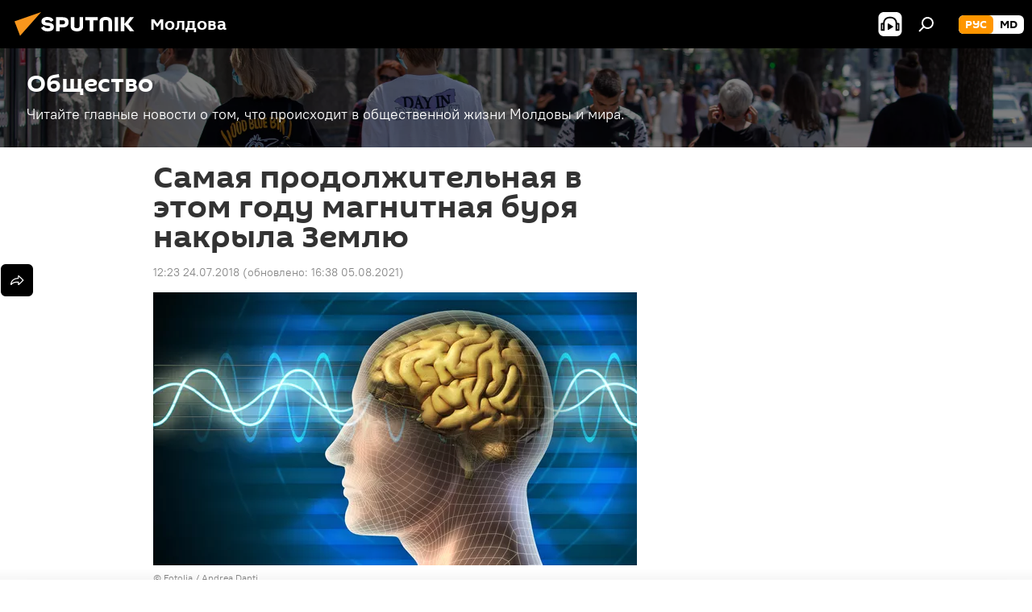

--- FILE ---
content_type: text/html; charset=utf-8
request_url: https://md.sputniknews.ru/20180724/geomagnitnaja-burja-20755769.html
body_size: 21394
content:
<!DOCTYPE html><html lang="ru" data-lang="rus" data-charset="" dir="ltr"><head prefix="og: http://ogp.me/ns# fb: http://ogp.me/ns/fb# article: http://ogp.me/ns/article#"><title>Самая продолжительная в этом году магнитная буря накрыла Землю - 24.07.2018, Sputnik Молдова</title><meta name="description" content="Многие люди во вторник могут испытывать недомогания - виной тому магнитная буря. 24.07.2018, Sputnik Молдова"><meta name="keywords" content="новости, наука и технологии, в молдове, погода"><meta http-equiv="X-UA-Compatible" content="IE=edge,chrome=1"><meta http-equiv="Content-Type" content="text/html; charset=utf-8"><meta name="robots" content="index, follow, max-image-preview:large"><meta name="viewport" content="width=device-width, initial-scale=1.0, maximum-scale=1.0, user-scalable=yes"><meta name="HandheldFriendly" content="true"><meta name="MobileOptimzied" content="width"><meta name="referrer" content="always"><meta name="format-detection" content="telephone=no"><meta name="format-detection" content="address=no"><link rel="alternate" type="application/rss+xml" href="https://md.sputniknews.ru/export/rss2/archive/index.xml"><link rel="canonical" href="https://md.sputniknews.ru/20180724/geomagnitnaja-burja-20755769.html"><link rel="preload" as="image" href="https://cdnn1.img.md.sputniknews.com/img/1930/84/19308411_0:276:3000:1973_600x0_80_0_0_8ef3a1d8559b3ce0ec7e5edad29e7b7a.jpg.webp"><link rel="preconnect" href="https://cdnn1.img.md.sputniknews.com/images/"><link rel="dns-prefetch" href="https://cdnn1.img.md.sputniknews.com/images/"><link rel="alternate" hreflang="ru" href="https://md.sputniknews.ru/20180724/geomagnitnaja-burja-20755769.html"><link rel="alternate" hreflang="x-default" href="https://md.sputniknews.ru/20180724/geomagnitnaja-burja-20755769.html"><link rel="apple-touch-icon" sizes="57x57" href="https://cdnn1.img.md.sputniknews.com/i/favicon/favicon-57x57.png"><link rel="apple-touch-icon" sizes="60x60" href="https://cdnn1.img.md.sputniknews.com/i/favicon/favicon-60x60.png"><link rel="apple-touch-icon" sizes="72x72" href="https://cdnn1.img.md.sputniknews.com/i/favicon/favicon-72x72.png"><link rel="apple-touch-icon" sizes="76x76" href="https://cdnn1.img.md.sputniknews.com/i/favicon/favicon-76x76.png"><link rel="apple-touch-icon" sizes="114x114" href="https://cdnn1.img.md.sputniknews.com/i/favicon/favicon-114x114.png"><link rel="apple-touch-icon" sizes="120x120" href="https://cdnn1.img.md.sputniknews.com/i/favicon/favicon-120x120.png"><link rel="apple-touch-icon" sizes="144x144" href="https://cdnn1.img.md.sputniknews.com/i/favicon/favicon-144x144.png"><link rel="apple-touch-icon" sizes="152x152" href="https://cdnn1.img.md.sputniknews.com/i/favicon/favicon-152x152.png"><link rel="apple-touch-icon" sizes="180x180" href="https://cdnn1.img.md.sputniknews.com/i/favicon/favicon-180x180.png"><link rel="icon" type="image/png" sizes="192x192" href="https://cdnn1.img.md.sputniknews.com/i/favicon/favicon-192x192.png"><link rel="icon" type="image/png" sizes="32x32" href="https://cdnn1.img.md.sputniknews.com/i/favicon/favicon-32x32.png"><link rel="icon" type="image/png" sizes="96x96" href="https://cdnn1.img.md.sputniknews.com/i/favicon/favicon-96x96.png"><link rel="icon" type="image/png" sizes="16x16" href="https://cdnn1.img.md.sputniknews.com/i/favicon/favicon-16x16.png"><link rel="manifest" href="/project_data/manifest.json?4"><meta name="msapplication-TileColor" content="#F4F4F4"><meta name="msapplication-TileImage" content="https://cdnn1.img.md.sputniknews.com/i/favicon/favicon-144x144.png"><meta name="theme-color" content="#F4F4F4"><link rel="shortcut icon" href="https://cdnn1.img.md.sputniknews.com/i/favicon/favicon.ico"><meta property="fb:app_id" content="565979577238890"><meta name="analytics:lang" content="rus"><meta name="analytics:title" content="Самая продолжительная в этом году магнитная буря накрыла Землю - 24.07.2018, Sputnik Молдова"><meta name="analytics:keyw" content="news, technologies, moldova, society, pogoda, keyword_sovety_vracha, keyword_vspyshki_na_Solnce, keyword_geomagnitnaja_burja, zdorove"><meta name="analytics:rubric" content=""><meta name="analytics:tags" content="Новости, Наука и технологии, В Молдове, Общество, Погода, советы врача, вспышки на Солнце, геомагнитная буря, Здоровье"><meta name="analytics:site_domain" content="md.sputniknews.ru"><meta name="analytics:article_id" content="20755769"><meta name="analytics:url" content="https://md.sputniknews.ru/20180724/geomagnitnaja-burja-20755769.html"><meta name="analytics:p_ts" content="1532424180"><meta name="analytics:author" content="Sputnik Молдова"><meta name="analytics:isscroll" content="0"><meta property="og:url" content="https://md.sputniknews.ru/20180724/geomagnitnaja-burja-20755769.html"><meta property="og:title" content="Самая продолжительная в этом году магнитная буря накрыла Землю"><meta property="og:description" content="Многие люди во вторник могут испытывать недомогания - виной тому магнитная буря."><meta property="og:type" content="article"><meta property="og:site_name" content="Sputnik Молдова"><meta property="og:locale" content="ru_MD"><meta property="og:image" content="https://cdnn1.img.md.sputniknews.com/img/1930/84/19308411_0:276:3000:1973_2072x0_60_0_0_22ae5a9eababf32866b61953756821ad.jpg.webp"><meta name="relap-image" content="https://cdnn1.img.md.sputniknews.com/i/logo/logo-social.png"><meta name="twitter:card" content="summary_large_image"><meta name="twitter:image" content="https://cdnn1.img.md.sputniknews.com/img/1930/84/19308411_0:276:3000:1973_2072x0_60_0_0_22ae5a9eababf32866b61953756821ad.jpg.webp"><meta property="article:published_time" content="20180724T1223+0300"><meta property="article:modified_time" content="20210805T1638+0300"><meta property="article:author" content="Sputnik Молдова"><link rel="author" href="https://md.sputniknews.ru"><meta property="article:section" content="Новости"><meta property="article:tag" content="Новости"><meta property="article:tag" content="Наука и технологии"><meta property="article:tag" content="В Молдове"><meta property="article:tag" content="Погода"><meta name="relap-entity-id" content="20755769"><meta name="zen-verification" content="a5OLXyuWdQq0UOAJkQwXWcYnKc21LMyDQhJr2RVKntRE5NpnM4iyPIa72uJWcb0y"><link rel="amphtml" href="https://md.sputniknews.ru/amp/20180724/geomagnitnaja-burja-20755769.html"><link rel="preload" as="style" onload="this.onload=null;this.rel='stylesheet'" type="text/css" href="https://cdnn1.img.md.sputniknews.com/css/libs/fonts.min.css?911eb65935"><link rel="stylesheet" type="text/css" href="https://cdnn1.img.md.sputniknews.com/css/common.min.css?9149894256"><link rel="stylesheet" type="text/css" href="https://cdnn1.img.md.sputniknews.com/css/article.min.css?913fe17605"><script src="https://cdnn1.img.md.sputniknews.com/min/js/dist/head.js?9c9052ef3"></script><script data-iub-purposes="1">var _paq = _paq || []; (function() {var stackDomain = window.location.hostname.split('.').reverse();var domain = stackDomain[1] + '.' + stackDomain[0];_paq.push(['setCDNMask', new RegExp('cdn(\\w+).img.'+domain)]); _paq.push(['setSiteId', 'sputnik_md']); _paq.push(['trackPageView']); _paq.push(['enableLinkTracking']); var d=document, g=d.createElement('script'), s=d.getElementsByTagName('script')[0]; g.type='text/javascript'; g.defer=true; g.async=true; g.src='//a.sputniknews.com/js/sputnik.js'; s.parentNode.insertBefore(g,s); } )();</script><script type="text/javascript" src="https://cdnn1.img.md.sputniknews.com/min/js/libs/banners/adfx.loader.bind.js?98d724fe2"></script><script>
                (window.yaContextCb = window.yaContextCb || []).push(() => {
                    replaceOriginalAdFoxMethods();
                    window.Ya.adfoxCode.hbCallbacks = window.Ya.adfoxCode.hbCallbacks || [];
                })
            </script><!--В <head> сайта один раз добавьте код загрузчика-->
<script>window.yaContextCb = window.yaContextCb || []</script>
<script src="https://yandex.ru/ads/system/context.js" async></script><script>var endlessScrollFirst = 20755769; var endlessScrollUrl = '/services/article/infinity/'; var endlessScrollAlgorithm = ''; var endlessScrollQueue = [69951536, 69951478, 69949061, 69948760, 69948997, 69946655, 69946215, 69945970, 69945712, 69944962, 69945004, 69943494, 69943427, 69943027, 69944367];</script><script>var endlessScrollFirst = 20755769; var endlessScrollUrl = '/services/article/infinity/'; var endlessScrollAlgorithm = ''; var endlessScrollQueue = [69951536, 69951478, 69949061, 69948760, 69948997, 69946655, 69946215, 69945970, 69945712, 69944962, 69945004, 69943494, 69943427, 69943027, 69944367];</script></head><body id="body" data-ab="a" data-emoji="0" class="site_md m-page-article "><div class="schema_org" itemscope="itemscope" itemtype="https://schema.org/WebSite"><meta itemprop="name" content="Sputnik Молдова"><meta itemprop="alternateName" content="Sputnik Молдова"><meta itemprop="description" content="Свежие события и последние новости Молдовы. Фото и видео с места событий, темы дня, происшествия, аналитика."><a itemprop="url" href="https://md.sputniknews.ru" title="Sputnik Молдова"> </a><meta itemprop="image" content="https://md.sputniknews.ru/i/logo/logo.png"></div><ul class="schema_org" itemscope="itemscope" itemtype="http://schema.org/BreadcrumbList"><li itemprop="itemListElement" itemscope="itemscope" itemtype="http://schema.org/ListItem"><meta itemprop="name" content="Sputnik Молдова"><meta itemprop="position" content="1"><meta itemprop="item" content="https://md.sputniknews.ru"><a itemprop="url" href="https://md.sputniknews.ru" title="Sputnik Молдова"> </a></li><li itemprop="itemListElement" itemscope="itemscope" itemtype="http://schema.org/ListItem"><meta itemprop="name" content="Новости"><meta itemprop="position" content="2"><meta itemprop="item" content="https://md.sputniknews.ru/20180724/"><a itemprop="url" href="https://md.sputniknews.ru/20180724/" title="Новости"> </a></li><li itemprop="itemListElement" itemscope="itemscope" itemtype="http://schema.org/ListItem"><meta itemprop="name" content="Самая продолжительная в этом году магнитная буря накрыла Землю"><meta itemprop="position" content="3"><meta itemprop="item" content="https://md.sputniknews.ru/20180724/geomagnitnaja-burja-20755769.html"><a itemprop="url" href="https://md.sputniknews.ru/20180724/geomagnitnaja-burja-20755769.html" title="Самая продолжительная в этом году магнитная буря накрыла Землю"> </a></li></ul><div class="container"><div class="banner m-before-header m-article-desktop" data-position="article_desktop_header" data-infinity="1"><aside class="banner__content"><iframe class="relap-runtime-iframe" style="position:absolute;top:-9999px;left:-9999px;visibility:hidden;" srcdoc="<script src='https://relap.io/v7/relap.js' data-relap-token='HvaPHeJmpVila25r'></script>"></iframe>


<!--AdFox START-->
<!--riaru-->
<!--Площадка: md.sputniknews.ru / * / *-->
<!--Тип баннера: 100%x-->
<!--Расположение: 38023_bn23-х120-desk-->
<div id="adfox_article_desk100_120-1_1"></div>
<script>
    window.yaContextCb.push(()=>{
        Ya.adfoxCode.create({
            ownerId: 249922,
        containerId: 'adfox_article_desk100_120-1_1',
            params: {
                pp: 'kwm',
            ps: 'ckbh',
            p2: 'fluh',
            puid1: '',
            puid2: '',
            puid3: '',
            puid4: 'news:technologies:moldova:society:pogoda:keyword_sovety_vracha:keyword_vspyshki_na_Solnce:keyword_geomagnitnaja_burja:zdorove',
            puid5: ''
            }
        })
    })
</script></aside></div><div class="banner m-before-header m-article-mobile" data-position="article_mobile_header" data-infinity="1"><aside class="banner__content"><!--AdFox START-->
<!--riaru-->
<!--Площадка: md.sputniknews.ru / * / *-->
<!--Тип баннера: 100%x-->
<!--Расположение: 38028_bn28-х100-mob-->
<div id="adfox_article_mob-1-100-300_1"></div>
<script>
    window.yaContextCb.push(()=>{
        Ya.adfoxCode.create({
            ownerId: 249922,
        containerId: 'adfox_article_mob-1-100-300_1',
            params: {
                pp: 'bqnl',
            ps: 'ckbh',
            p2: 'fluh',
            puid1: '',
            puid2: '',
            puid3: '',
            puid4: 'news:technologies:moldova:society:pogoda:keyword_sovety_vracha:keyword_vspyshki_na_Solnce:keyword_geomagnitnaja_burja:zdorove',
            puid5: ''
            }
        })
    })
</script></aside></div></div><div class="page" id="page"><div id="alerts"><script type="text/template" id="alertAfterRegisterTemplate">
                    
                        <div class="auth-alert m-hidden" id="alertAfterRegister">
                            <div class="auth-alert__text">
                                <%- data.success_title %> <br />
                                <%- data.success_email_1 %>
                                <span class="m-email"></span>
                                <%- data.success_email_2 %>
                            </div>
                            <div class="auth-alert__btn">
                                <button class="form__btn m-min m-black confirmEmail">
                                    <%- data.send %>
                                </button>
                            </div>
                        </div>
                    
                </script><script type="text/template" id="alertAfterRegisterNotifyTemplate">
                    
                        <div class="auth-alert" id="alertAfterRegisterNotify">
                            <div class="auth-alert__text">
                                <%- data.golink_1 %>
                                <span class="m-email">
                                    <%- user.mail %>
                                </span>
                                <%- data.golink_2 %>
                            </div>
                            <% if (user.registerConfirmCount <= 2 ) {%>
                                <div class="auth-alert__btn">
                                    <button class="form__btn m-min m-black confirmEmail">
                                        <%- data.send %>
                                    </button>
                                </div>
                            <% } %>
                        </div>
                    
                </script></div><div class="anchor" id="anchor"><div class="header " id="header"><div class="m-relative"><div class="container m-header"><div class="header__wrap"><div class="header__name"><div class="header__logo"><a href="/" title="Sputnik Молдова"><svg xmlns="http://www.w3.org/2000/svg" width="176" height="44" viewBox="0 0 176 44" fill="none"><path class="chunk_1" fill-rule="evenodd" clip-rule="evenodd" d="M45.8073 18.3817C45.8073 19.5397 47.1661 19.8409 49.3281 20.0417C54.1074 20.4946 56.8251 21.9539 56.8461 25.3743C56.8461 28.7457 54.2802 30.9568 48.9989 30.9568C44.773 30.9568 42.1067 29.1496 41 26.5814L44.4695 24.5688C45.3754 25.9277 46.5334 27.0343 49.4005 27.0343C51.3127 27.0343 52.319 26.4296 52.319 25.5751C52.319 24.5665 51.6139 24.2163 48.3942 23.866C43.7037 23.3617 41.3899 22.0029 41.3899 18.5824C41.3899 15.9675 43.3511 13 48.9359 13C52.9611 13 55.6274 14.8095 56.4305 17.1746L53.1105 19.1358C53.0877 19.1012 53.0646 19.0657 53.041 19.0295C52.4828 18.1733 51.6672 16.9224 48.6744 16.9224C46.914 16.9224 45.8073 17.4758 45.8073 18.3817ZM67.4834 13.3526H59.5918V30.707H64.0279V26.0794H67.4484C72.1179 26.0794 75.0948 24.319 75.0948 19.6401C75.0854 15.3138 72.6199 13.3526 67.4834 13.3526ZM67.4834 22.206H64.0186V17.226H67.4834C69.8975 17.226 70.654 18.0291 70.654 19.6891C70.6587 21.6527 69.6524 22.206 67.4834 22.206ZM88.6994 24.7206C88.6994 26.2289 87.4924 27.0857 85.3794 27.0857C83.3178 27.0857 82.1597 26.2289 82.1597 24.7206V13.3526H77.7236V25.0264C77.7236 28.6477 80.7425 30.9615 85.4704 30.9615C89.9999 30.9615 93.1168 28.8601 93.1168 25.0264V13.3526H88.6808L88.6994 24.7206ZM136.583 13.3526H132.159V30.7023H136.583V13.3526ZM156.097 13.3526L149.215 21.9235L156.45 30.707H151.066L144.276 22.4559V30.707H139.85V13.3526H144.276V21.8021L151.066 13.3526H156.097ZM95.6874 17.226H101.221V30.707H105.648V17.226H111.181V13.3526H95.6874V17.226ZM113.49 18.7342C113.49 15.2134 116.458 13 121.085 13C125.715 13 128.888 15.0616 128.902 18.7342V30.707H124.466V18.935C124.466 17.6789 123.259 16.8734 121.146 16.8734C119.094 16.8734 117.926 17.6789 117.926 18.935V30.707H113.49V18.7342Z" fill="white"></path><path class="chunk_2" d="M41 7L14.8979 36.5862L8 18.431L41 7Z" fill="#F8961D"></path></svg></a></div><div class="header__project"><span class="header__project-title">Молдова</span></div></div><div class="header__controls" data-nosnippet=""><div class="share m-header" data-id="20755769" data-url="https://md.sputniknews.ru/20180724/geomagnitnaja-burja-20755769.html" data-title="Самая продолжительная в этом году магнитная буря накрыла Землю"></div><div class="header__menu"><span class="header__menu-item header__menu-item-radioButton" id="radioButton" data-stream="https://nfw.ria.ru/flv/audio.aspx?ID=68862011&amp;type=mp3"><svg class="svg-icon"><use xmlns:xlink="http://www.w3.org/1999/xlink" xlink:href="/i/sprites/package/inline.svg?63#radio2"></use></svg></span><span class="header__menu-item" data-modal-open="search"><svg class="svg-icon"><use xmlns:xlink="http://www.w3.org/1999/xlink" xlink:href="/i/sprites/package/inline.svg?63#search"></use></svg></span></div><div class="switcher m-double"><div class="switcher__label"><span class="switcher__title">рус</span><span class="switcher__icon"><svg class="svg-icon"><use xmlns:xlink="http://www.w3.org/1999/xlink" xlink:href="/i/sprites/package/inline.svg?63#arrowDown"></use></svg></span></div><div class="switcher__dropdown"><div translate="no" class="notranslate"><div class="switcher__list"><a href="https://md.sputniknews.ru/" class="switcher__link m-selected"><span class="switcher__project">Sputnik Молдова</span><span class="switcher__abbr" data-abbr="рус">рус</span><i class="switcher__accept"><svg class="svg-icon"><use xmlns:xlink="http://www.w3.org/1999/xlink" xlink:href="/i/sprites/package/inline.svg?63#ok"></use></svg></i></a><a href="https://md.sputniknews.com/" class="switcher__link"><span class="switcher__project">Sputnik Moldova</span><span class="switcher__abbr" data-abbr="md">md</span></a></div></div></div></div></div></div></div></div></div></div><script>var GLOBAL = GLOBAL || {}; GLOBAL.translate = {}; GLOBAL.rtl = 0; GLOBAL.lang = "rus"; GLOBAL.design = "md"; GLOBAL.charset = ""; GLOBAL.project = "sputnik_md"; GLOBAL.htmlCache = 1; GLOBAL.translate.search = {}; GLOBAL.translate.search.notFound = "Ничего не найдено"; GLOBAL.translate.search.stringLenght = "Введите больше букв для поиска"; GLOBAL.www = "https://md.sputniknews.ru"; GLOBAL.seo = {}; GLOBAL.seo.title = ""; GLOBAL.seo.keywords = ""; GLOBAL.seo.description = ""; GLOBAL.sock = {}; GLOBAL.sock.server = "https://cm.sputniknews.com/chat"; GLOBAL.sock.lang = "rus"; GLOBAL.sock.project = "sputnik_md"; GLOBAL.social = {}; GLOBAL.social.fbID = "565979577238890"; GLOBAL.share = [ { name: 'telegram', mobile: false },{ name: 'odnoklassniki', mobile: false },{ name: 'vk', mobile: false },{ name: 'twitter', mobile: false },{ name: 'whatsapp', mobile: false },{ name: 'messenger', mobile: true } ]; GLOBAL.csrf_token = ''; GLOBAL.search = {}; GLOBAL.auth = {}; GLOBAL.auth.status = 'error'; GLOBAL.auth.provider = ''; GLOBAL.auth.twitter = '/id/twitter/request/'; GLOBAL.auth.facebook = '/id/facebook/request/'; GLOBAL.auth.vkontakte = '/id/vkontakte/request/'; GLOBAL.auth.google = '/id/google/request/'; GLOBAL.auth.ok = '/id/ok/request/'; GLOBAL.auth.apple = '/id/apple/request/'; GLOBAL.auth.moderator = ''; GLOBAL.user = {}; GLOBAL.user.id = ""; GLOBAL.user.emailActive = ""; GLOBAL.user.registerConfirmCount = 0; GLOBAL.article = GLOBAL.article || {}; GLOBAL.article.id = 20755769; GLOBAL.article.chat_expired = !!1; GLOBAL.chat = GLOBAL.chat || {}; GLOBAL.chat.show = !!1; GLOBAL.locale = {"convertDate":{"yesterday":"\u0432\u0447\u0435\u0440\u0430","hours":{"nominative":"%{s} \u043c\u0438\u043d\u0443\u0442\u0443 \u043d\u0430\u0437\u0430\u0434","genitive":"%{s} \u043c\u0438\u043d\u0443\u0442\u044b \u043d\u0430\u0437\u0430\u0434"},"minutes":{"nominative":"%{s} \u0447\u0430\u0441 \u043d\u0430\u0437\u0430\u0434","genitive":"%{s} \u0447\u0430\u0441\u0430 \u043d\u0430\u0437\u0430\u0434"}},"js_templates":{"unread":"\u041d\u0435\u043f\u0440\u043e\u0447\u0438\u0442\u0430\u043d\u043d\u044b\u0435","you":"\u0412\u044b","author":"\u0430\u0432\u0442\u043e\u0440","report":"\u041f\u043e\u0436\u0430\u043b\u043e\u0432\u0430\u0442\u044c\u0441\u044f","reply":"\u041e\u0442\u0432\u0435\u0442\u0438\u0442\u044c","block":"\u0417\u0430\u0431\u043b\u043e\u043a\u0438\u0440\u043e\u0432\u0430\u0442\u044c","remove":"\u0423\u0434\u0430\u043b\u0438\u0442\u044c","closeall":"\u0417\u0430\u043a\u0440\u044b\u0442\u044c \u0432\u0441\u0435","notifications":"Notificaciones","disable_twelve":"\u041e\u0442\u043a\u043b\u044e\u0447\u0438\u0442\u044c \u043d\u0430 12 \u0447\u0430\u0441\u043e\u0432","new_message":"\u041d\u043e\u0432\u043e\u0435 \u0441\u043e\u043e\u0431\u0449\u0435\u043d\u0438\u0435 \u043e\u0442sputniknews.ru","acc_block":"\u0412\u0430\u0448 \u0430\u043a\u043a\u0430\u0443\u043d\u0442 \u0437\u0430\u0431\u043b\u043e\u043a\u0438\u0440\u043e\u0432\u0430\u043d \u0430\u0434\u043c\u0438\u043d\u0438\u0441\u0442\u0440\u0430\u0442\u043e\u0440\u043e\u043c \u0441\u0430\u0439\u0442\u0430","acc_unblock":"\u0412\u0430\u0448 \u0430\u043a\u043a\u0430\u0443\u043d\u0442 \u0440\u0430\u0437\u0431\u043b\u043e\u043a\u0438\u0440\u043e\u0432\u0430\u043d \u0430\u0434\u043c\u0438\u043d\u0438\u0441\u0442\u0440\u0430\u0442\u043e\u0440\u043e\u043c \u0441\u0430\u0439\u0442\u0430","you_subscribe_1":"\u0412\u044b \u043f\u043e\u0434\u043f\u0438\u0441\u0430\u043d\u044b \u043d\u0430 \u0442\u0435\u043c\u0443 ","you_subscribe_2":"\u0423\u043f\u0440\u0430\u0432\u043b\u044f\u0442\u044c \u0441\u0432\u043e\u0438\u043c\u0438 \u043f\u043e\u0434\u043f\u0438\u0441\u043a\u0430\u043c\u0438 \u0432\u044b \u043c\u043e\u0436\u0435\u0442\u0435 \u0432 \u043b\u0438\u0447\u043d\u043e\u043c \u043a\u0430\u0431\u0438\u043d\u0435\u0442\u0435","you_received_warning_1":"\u0412\u044b \u043f\u043e\u043b\u0443\u0447\u0438\u043b\u0438 ","you_received_warning_2":" \u043f\u0440\u0435\u0434\u0443\u043f\u0440\u0435\u0436\u0434\u0435\u043d\u0438\u0435. \u0423\u0432\u0430\u0436\u0430\u0439\u0442\u0435 \u0434\u0440\u0443\u0433\u0438\u0445 \u0443\u0447\u0430\u0441\u0442\u043d\u0438\u043a\u043e\u0432 \u0438 \u043d\u0435 \u043d\u0430\u0440\u0443\u0448\u0430\u0439\u0442\u0435 \u043f\u0440\u0430\u0432\u0438\u043b\u0430 \u043a\u043e\u043c\u043c\u0435\u043d\u0442\u0438\u0440\u043e\u0432\u0430\u043d\u0438\u044f. \u041f\u043e\u0441\u043b\u0435 \u0442\u0440\u0435\u0442\u044c\u0435\u0433\u043e \u043d\u0430\u0440\u0443\u0448\u0435\u043d\u0438\u044f \u0432\u044b \u0431\u0443\u0434\u0435\u0442\u0435 \u0437\u0430\u0431\u043b\u043e\u043a\u0438\u0440\u043e\u0432\u0430\u043d\u044b \u043d\u0430 12 \u0447\u0430\u0441\u043e\u0432.","block_time":"\u0421\u0440\u043e\u043a \u0431\u043b\u043e\u043a\u0438\u0440\u043e\u0432\u043a\u0438: ","hours":" \u0447\u0430\u0441\u043e\u0432","forever":"\u043d\u0430\u0432\u0441\u0435\u0433\u0434\u0430","feedback":"\u0421\u0432\u044f\u0437\u0430\u0442\u044c\u0441\u044f","my_subscriptions":"\u041c\u043e\u0438 \u043f\u043e\u0434\u043f\u0438\u0441\u043a\u0438","rules":"\u041f\u0440\u0430\u0432\u0438\u043b\u0430 \u043a\u043e\u043c\u043c\u0435\u043d\u0442\u0438\u0440\u043e\u0432\u0430\u043d\u0438\u044f \u043c\u0430\u0442\u0435\u0440\u0438\u0430\u043b\u043e\u0432","chat":"\u0427\u0430\u0442: ","chat_new_messages":"\u041d\u043e\u0432\u044b\u0435 \u0441\u043e\u043e\u0431\u0449\u0435\u043d\u0438\u044f \u0432 \u0447\u0430\u0442\u0435","chat_moder_remove_1":"\u0412\u0430\u0448\u0435 \u0441\u043e\u043e\u0431\u0449\u0435\u043d\u0438\u0435 ","chat_moder_remove_2":" \u0431\u044b\u043b\u043e \u0443\u0434\u0430\u043b\u0435\u043d\u043e \u0430\u0434\u043c\u0438\u043d\u0438\u0441\u0442\u0440\u0430\u0442\u043e\u0440\u043e\u043c","chat_close_time_1":"\u0412 \u0447\u0430\u0442\u0435 \u043d\u0438\u043a\u0442\u043e \u043d\u0435 \u043f\u0438\u0441\u0430\u043b \u0431\u043e\u043b\u044c\u0448\u0435 12 \u0447\u0430\u0441\u043e\u0432, \u043e\u043d \u0437\u0430\u043a\u0440\u043e\u0435\u0442\u0441\u044f \u0447\u0435\u0440\u0435\u0437 ","chat_close_time_2":" \u0447\u0430\u0441\u043e\u0432","chat_new_emoji_1":"\u041d\u043e\u0432\u044b\u0435 \u0440\u0435\u0430\u043a\u0446\u0438\u0438 ","chat_new_emoji_2":" \u0432\u0430\u0448\u0435\u043c\u0443 \u0441\u043e\u043e\u0431\u0449\u0435\u043d\u0438\u044e ","chat_message_reply_1":"\u041d\u0430 \u0432\u0430\u0448 \u043a\u043e\u043c\u043c\u0435\u043d\u0442\u0430\u0440\u0438\u0439 ","chat_message_reply_2":" \u043e\u0442\u0432\u0435\u0442\u0438\u043b \u043f\u043e\u043b\u044c\u0437\u043e\u0432\u0430\u0442\u0435\u043b\u044c ","chat_verify_message":"\n \u0421\u043f\u0430\u0441\u0438\u0431\u043e! \u0412\u0430\u0448\u0435 \u0441\u043e\u043e\u0431\u0449\u0435\u043d\u0438\u0435 \u0431\u0443\u0434\u0435\u0442 \u043e\u043f\u0443\u0431\u043b\u0438\u043a\u043e\u0432\u0430\u043d\u043e \u043f\u043e\u0441\u043b\u0435 \u043f\u0440\u043e\u0432\u0435\u0440\u043a\u0438 \u043c\u043e\u0434\u0435\u0440\u0430\u0442\u043e\u0440\u0430\u043c\u0438 \u0441\u0430\u0439\u0442\u0430.\n ","emoji_1":"\u041d\u0440\u0430\u0432\u0438\u0442\u0441\u044f","emoji_2":"\u0425\u0430-\u0425\u0430","emoji_3":"\u0423\u0434\u0438\u0432\u0438\u0442\u0435\u043b\u044c\u043d\u043e","emoji_4":"\u0413\u0440\u0443\u0441\u0442\u043d\u043e","emoji_5":"\u0412\u043e\u0437\u043c\u0443\u0442\u0438\u0442\u0435\u043b\u044c\u043d\u043e","emoji_6":"\u041d\u0435 \u043d\u0440\u0430\u0432\u0438\u0442\u0441\u044f","site_subscribe_podcast":{"success":"\u0421\u043f\u0430\u0441\u0438\u0431\u043e, \u0432\u044b \u043f\u043e\u0434\u043f\u0438\u0441\u0430\u043d\u044b \u043d\u0430 \u0440\u0430\u0441\u0441\u044b\u043b\u043a\u0443! \u041d\u0430\u0441\u0442\u0440\u043e\u0438\u0442\u044c \u0438\u043b\u0438 \u043e\u0442\u043c\u0435\u043d\u0438\u0442\u044c \u043f\u043e\u0434\u043f\u0438\u0441\u043a\u0443 \u043c\u043e\u0436\u043d\u043e \u0432 \u043b\u0438\u0447\u043d\u043e\u043c \u043a\u0430\u0431\u0438\u043d\u0435\u0442\u0435","subscribed":"\u0412\u044b \u0443\u0436\u0435 \u043f\u043e\u0434\u043f\u0438\u0441\u0430\u043d\u044b \u043d\u0430 \u044d\u0442\u0443 \u0440\u0430\u0441\u0441\u044b\u043b\u043a\u0443","error":"\u041f\u0440\u043e\u0438\u0437\u043e\u0448\u043b\u0430 \u043d\u0435\u043f\u0440\u0435\u0434\u0432\u0438\u0434\u0435\u043d\u043d\u0430\u044f \u043e\u0448\u0438\u0431\u043a\u0430. \u041f\u043e\u0436\u0430\u043b\u0443\u0439\u0441\u0442\u0430, \u043f\u043e\u0432\u0442\u043e\u0440\u0438\u0442\u0435 \u043f\u043e\u043f\u044b\u0442\u043a\u0443 \u043f\u043e\u0437\u0436\u0435"}},"smartcaptcha":{"site_key":"ysc1_Zf0zfLRI3tRHYHJpbX6EjjBcG1AhG9LV0dmZQfJu8ba04c1b"}}; GLOBAL = {...GLOBAL, ...{"subscribe":{"email":"\u0412\u0432\u0435\u0434\u0438\u0442\u0435 e-mail","button":"\u041f\u043e\u0434\u043f\u0438\u0441\u0430\u0442\u044c\u0441\u044f","send":"\u0421\u043f\u0430\u0441\u0438\u0431\u043e, \u0432\u0430\u043c \u043e\u0442\u043f\u0440\u0430\u0432\u043b\u0435\u043d\u043e \u043f\u0438\u0441\u044c\u043c\u043e \u0441\u043e \u0441\u0441\u044b\u043b\u043a\u043e\u0439 \u0434\u043b\u044f \u043f\u043e\u0434\u0442\u0432\u0435\u0440\u0436\u0434\u0435\u043d\u0438\u044f \u043f\u043e\u0434\u043f\u0438\u0441\u043a\u0438","subscribe":"\u0421\u043f\u0430\u0441\u0438\u0431\u043e, \u0432\u044b \u043f\u043e\u0434\u043f\u0438\u0441\u0430\u043d\u044b \u043d\u0430 \u0440\u0430\u0441\u0441\u044b\u043b\u043a\u0443! \u041d\u0430\u0441\u0442\u0440\u043e\u0438\u0442\u044c \u0438\u043b\u0438 \u043e\u0442\u043c\u0435\u043d\u0438\u0442\u044c \u043f\u043e\u0434\u043f\u0438\u0441\u043a\u0443 \u043c\u043e\u0436\u043d\u043e \u0432 \u043b\u0438\u0447\u043d\u043e\u043c \u043a\u0430\u0431\u0438\u043d\u0435\u0442\u0435","confirm":"\u0412\u044b \u0443\u0436\u0435 \u043f\u043e\u0434\u043f\u0438\u0441\u0430\u043d\u044b \u043d\u0430 \u044d\u0442\u0443 \u0440\u0430\u0441\u0441\u044b\u043b\u043a\u0443","registration":{"@attributes":{"button":"\u0417\u0430\u0440\u0435\u0433\u0438\u0441\u0442\u0440\u0438\u0440\u043e\u0432\u0430\u0442\u044c\u0441\u044f"}},"social":{"@attributes":{"count":"11"},"comment":[{},{}],"item":[{"@attributes":{"type":"yt","title":"YouTube"}},{"@attributes":{"type":"sc","title":"SoundCloud"}},{"@attributes":{"type":"ok","title":"odnoklassniki"}},{"@attributes":{"type":"tw","title":"twitter"}},{"@attributes":{"type":"tam","title":"tamtam"}},{"@attributes":{"type":"vk","title":"vkontakte"}},{"@attributes":{"type":"tg","title":"telegram"}},{"@attributes":{"type":"yd","title":"yandex dzen"}},{"@attributes":{"type":"vb","title":"viber"}}]}}}}; GLOBAL.js = {}; GLOBAL.js.videoplayer = "https://cdnn1.img.md.sputniknews.com/min/js/dist/videoplayer.js?9651130d6"; GLOBAL.userpic = "/userpic/"; GLOBAL.gmt = ""; GLOBAL.tz = "+0200"; GLOBAL.projectList = [ { title: 'Международный', country: [ { title: 'Английский', url: 'https://sputnikglobe.com', flag: 'flags-INT', lang: 'International', lang2: 'English' }, ] }, { title: 'Ближний Восток', country: [ { title: 'Арабский', url: 'https://sarabic.ae/', flag: 'flags-INT', lang: 'Sputnik عربي', lang2: 'Arabic' }, { title: 'Турецкий', url: 'https://anlatilaninotesi.com.tr/', flag: 'flags-TUR', lang: 'Türkiye', lang2: 'Türkçe' }, { title: 'Фарси', url: 'https://spnfa.ir/', flag: 'flags-INT', lang: 'Sputnik ایران', lang2: 'Persian' }, { title: 'Дари', url: 'https://sputnik.af/', flag: 'flags-INT', lang: 'Sputnik افغانستان', lang2: 'Dari' }, ] }, { title: 'Латинская Америка', country: [ { title: 'Испанский', url: 'https://noticiaslatam.lat/', flag: 'flags-INT', lang: 'Mundo', lang2: 'Español' }, { title: 'Португальский', url: 'https://noticiabrasil.net.br/', flag: 'flags-BRA', lang: 'Brasil', lang2: 'Português' }, ] }, { title: 'Южная Азия', country: [ { title: 'Хинди', url: 'https://hindi.sputniknews.in', flag: 'flags-IND', lang: 'भारत', lang2: 'हिंदी' }, { title: 'Английский', url: 'https://sputniknews.in', flag: 'flags-IND', lang: 'India', lang2: 'English' }, ] }, { title: 'Восточная и Юго-Восточная Азия', country: [ { title: 'Вьетнамский', url: 'https://kevesko.vn/', flag: 'flags-VNM', lang: 'Việt Nam', lang2: 'Tiếng Việt' }, { title: 'Японский', url: 'https://sputniknews.jp/', flag: 'flags-JPN', lang: '日本', lang2: '日本語' }, { title: 'Китайский', url: 'https://sputniknews.cn/', flag: 'flags-CHN', lang: '中国', lang2: '中文' }, ] }, { title: 'Центральная Азия', country: [ { title: 'Казахский', url: 'https://sputnik.kz/', flag: 'flags-KAZ', lang: 'Қазақстан', lang2: 'Қазақ тілі' }, { title: 'Киргизский', url: 'https://sputnik.kg/', flag: 'flags-KGZ', lang: 'Кыргызстан', lang2: 'Кыргызча' }, { title: 'Узбекский', url: 'https://oz.sputniknews.uz/', flag: 'flags-UZB', lang: 'Oʻzbekiston', lang2: 'Ўзбекча' }, { title: 'Таджикский', url: 'https://sputnik.tj/', flag: 'flags-TJK', lang: 'Тоҷикистон', lang2: 'Тоҷикӣ' }, ] }, { title: 'Африка', country: [ { title: 'Французский', url: 'https://fr.sputniknews.africa/', flag: 'flags-INT', lang: 'Afrique', lang2: 'Français' }, { title: 'Английский', url: 'https://en.sputniknews.africa', flag: 'flags-INT', lang: 'Africa', lang2: 'English' }, ] }, { title: 'Закавказье', country: [ { title: 'Армянский', url: 'https://arm.sputniknews.ru/', flag: 'flags-ARM', lang: 'Արմենիա', lang2: 'Հայերեն' }, { title: 'Абхазский', url: 'https://sputnik-abkhazia.info/', flag: 'flags-ABH', lang: 'Аҧсны', lang2: 'Аҧсышәала' }, { title: 'Осетинский', url: 'https://sputnik-ossetia.com/', flag: 'flags-OST', lang: 'Хуссар Ирыстон', lang2: 'Иронау' }, { title: 'Грузинский', url: 'https://sputnik-georgia.com/', flag: 'flags-GEO', lang: 'საქართველო', lang2: 'ქართული' }, { title: 'Азербайджанский', url: 'https://sputnik.az/', flag: 'flags-AZE', lang: 'Azərbaycan', lang2: 'Аzərbaycanca' }, ] }, { title: 'Европа', country: [ { title: 'Сербский', url: 'https://sputnikportal.rs/', flag: 'flags-SRB', lang: 'Србиjа', lang2: 'Српски' }, { title: 'Русский', url: 'https://lv.sputniknews.ru/', flag: 'flags-LVA', lang: 'Latvija', lang2: 'Русский' }, { title: 'Русский', url: 'https://lt.sputniknews.ru/', flag: 'flags-LTU', lang: 'Lietuva', lang2: 'Русский' }, { title: 'Молдавский', url: 'https://md.sputniknews.com/', flag: 'flags-MDA', lang: 'Moldova', lang2: 'Moldovenească' }, { title: 'Белорусский', url: 'https://bel.sputnik.by/', flag: 'flags-BLR', lang: 'Беларусь', lang2: 'Беларускi' } ] }, ];</script><div class="wrapper" id="endless" data-infinity-max-count="2"><div class="endless__item " data-infinity="1" data-supertag="1" data-remove-fat="0" data-advertisement-project="0" data-remove-advertisement="0" data-id="20755769" data-date="20180724" data-endless="1" data-domain="md.sputniknews.ru" data-project="sputnik_md" data-url="/20180724/geomagnitnaja-burja-20755769.html" data-full-url="https://md.sputniknews.ru/20180724/geomagnitnaja-burja-20755769.html" data-title="Самая продолжительная в этом году магнитная буря накрыла Землю" data-published="2018-07-24T12:23+0300" data-text-length="0" data-keywords="новости, наука и технологии, в молдове, погода" data-author="Sputnik Молдова" data-analytics-keyw="news, technologies, moldova, pogoda" data-analytics-rubric="" data-analytics-tags="Новости, Наука и технологии, В Молдове, Общество, Погода, советы врача, вспышки на Солнце, геомагнитная буря, Здоровье" data-article-show="" data-chat-expired="" data-pts="1532424180" data-article-type="article" data-is-scroll="1" data-head-title="Самая продолжительная в этом году магнитная буря накрыла Землю - Sputnik Молдова, 24.07.2018"><a href="/society/" class="container article__supertag-header m-society m-media" title="Общество"><div class="article__supertag-header-media"><img media-type="ar6x1" data-source-sid="mihai_caraus" alt="Кишинев люди город - Sputnik Молдова" title="Кишинев люди город" src="https://cdnn1.img.md.sputniknews.com/img/07e5/07/0d/35503068_0:450:3072:962_1920x0_80_0_0_3af5d5026a4251787e2fac5671aed64f.jpg.webp"></div><div class="article__supertag-header-align"><div class="article__supertag-header-title">Общество</div><div class="article__supertag-header-announce">Читайте главные новости о том, что происходит в общественной жизни Молдовы и мира.</div></div></a><div class="container m-content"><div class="layout"><div class="article "><div class="article__meta" itemscope="" itemtype="https://schema.org/Article"><div itemprop="mainEntityOfPage">https://md.sputniknews.ru/20180724/geomagnitnaja-burja-20755769.html</div><a itemprop="url" href="https://md.sputniknews.ru/20180724/geomagnitnaja-burja-20755769.html" title="Самая продолжительная в этом году магнитная буря накрыла Землю"></a><div itemprop="headline">Самая продолжительная в этом году магнитная буря накрыла Землю</div><div itemprop="name">Самая продолжительная в этом году магнитная буря накрыла Землю</div><div itemprop="alternateName">Sputnik Молдова</div><div itemprop="description">Многие люди во вторник могут испытывать недомогания - виной тому магнитная буря. 24.07.2018, Sputnik Молдова</div><div itemprop="datePublished">2018-07-24T12:23+0300</div><div itemprop="dateCreated">2018-07-24T12:23+0300</div><div itemprop="dateModified">2021-08-05T16:38+0300</div><div itemprop="associatedMedia">https://cdnn1.img.md.sputniknews.com/img/1930/84/19308411_0:276:3000:1973_1920x0_80_0_0_5a9490802f24832b89b4680b5a0e66bf.jpg.webp</div><div itemprop="copyrightHolder" itemscope="" itemtype="http://schema.org/Organization"><div itemprop="name">Sputnik Молдова</div><a itemprop="url" href="https://md.sputniknews.ru" title="Sputnik Молдова"> </a><div itemprop="email">media@sputniknews.com</div><div itemprop="telephone">+74956456601</div><div itemprop="legalName">MIA „Rossiya Segodnya“</div><a itemprop="sameAs" href="https://t.me/rusputnikmd_2"> </a><a itemprop="sameAs" href="https://ok.ru/group/52780344148123"> </a><a itemprop="sameAs" href="https://max.ru/sputnikmd"> </a><a itemprop="sameAs" href="https://vk.ru/ru_sputnik_md"> </a><a itemprop="sameAs" href="https://dzen.ru/ru.sputnik.md"> </a><div itemprop="logo" itemscope="" itemtype="https://schema.org/ImageObject"><a itemprop="url" href="https://md.sputniknews.ru/i/logo/logo.png" title="Sputnik Молдова"> </a><a itemprop="contentUrl" href="https://md.sputniknews.ru/i/logo/logo.png" title="Sputnik Молдова"> </a><div itemprop="width">252</div><div itemprop="height">60</div></div></div><div itemprop="copyrightYear">2018</div><div itemprop="creator" itemscope="" itemtype="http://schema.org/Organization"><div itemprop="name">Sputnik Молдова</div><a itemprop="url" href="https://md.sputniknews.ru" title="Sputnik Молдова"> </a><div itemprop="email">media@sputniknews.com</div><div itemprop="telephone">+74956456601</div><div itemprop="legalName">MIA „Rossiya Segodnya“</div><a itemprop="sameAs" href="https://t.me/rusputnikmd_2"> </a><a itemprop="sameAs" href="https://ok.ru/group/52780344148123"> </a><a itemprop="sameAs" href="https://max.ru/sputnikmd"> </a><a itemprop="sameAs" href="https://vk.ru/ru_sputnik_md"> </a><a itemprop="sameAs" href="https://dzen.ru/ru.sputnik.md"> </a><div itemprop="logo" itemscope="" itemtype="https://schema.org/ImageObject"><a itemprop="url" href="https://md.sputniknews.ru/i/logo/logo.png" title="Sputnik Молдова"> </a><a itemprop="contentUrl" href="https://md.sputniknews.ru/i/logo/logo.png" title="Sputnik Молдова"> </a><div itemprop="width">252</div><div itemprop="height">60</div></div></div><div itemprop="genre">Новости</div><div itemprop="inLanguage">ru_MD</div><div itemprop="sourceOrganization" itemscope="" itemtype="http://schema.org/Organization"><div itemprop="name">Sputnik Молдова</div><a itemprop="url" href="https://md.sputniknews.ru" title="Sputnik Молдова"> </a><div itemprop="email">media@sputniknews.com</div><div itemprop="telephone">+74956456601</div><div itemprop="legalName">MIA „Rossiya Segodnya“</div><a itemprop="sameAs" href="https://t.me/rusputnikmd_2"> </a><a itemprop="sameAs" href="https://ok.ru/group/52780344148123"> </a><a itemprop="sameAs" href="https://max.ru/sputnikmd"> </a><a itemprop="sameAs" href="https://vk.ru/ru_sputnik_md"> </a><a itemprop="sameAs" href="https://dzen.ru/ru.sputnik.md"> </a><div itemprop="logo" itemscope="" itemtype="https://schema.org/ImageObject"><a itemprop="url" href="https://md.sputniknews.ru/i/logo/logo.png" title="Sputnik Молдова"> </a><a itemprop="contentUrl" href="https://md.sputniknews.ru/i/logo/logo.png" title="Sputnik Молдова"> </a><div itemprop="width">252</div><div itemprop="height">60</div></div></div><div itemprop="image" itemscope="" itemtype="https://schema.org/ImageObject"><a itemprop="url" href="https://cdnn1.img.md.sputniknews.com/img/1930/84/19308411_0:276:3000:1973_1920x0_80_0_0_5a9490802f24832b89b4680b5a0e66bf.jpg.webp" title=" Работа мозга"></a><a itemprop="contentUrl" href="https://cdnn1.img.md.sputniknews.com/img/1930/84/19308411_0:276:3000:1973_1920x0_80_0_0_5a9490802f24832b89b4680b5a0e66bf.jpg.webp" title=" Работа мозга"></a><div itemprop="width">1920</div><div itemprop="height">1080</div><div itemprop="representativeOfPage">true</div></div><a itemprop="thumbnailUrl" href="https://cdnn1.img.md.sputniknews.com/img/1930/84/19308411_0:276:3000:1973_1920x0_80_0_0_5a9490802f24832b89b4680b5a0e66bf.jpg.webp"></a><div itemprop="image" itemscope="" itemtype="https://schema.org/ImageObject"><a itemprop="url" href="https://cdnn1.img.md.sputniknews.com/img/1930/84/19308411_0:182:3000:2067_1920x0_80_0_0_d7039ec6ef8e7feb3506efd148216de8.jpg.webp" title=" Работа мозга"></a><a itemprop="contentUrl" href="https://cdnn1.img.md.sputniknews.com/img/1930/84/19308411_0:182:3000:2067_1920x0_80_0_0_d7039ec6ef8e7feb3506efd148216de8.jpg.webp" title=" Работа мозга"></a><div itemprop="width">1920</div><div itemprop="height">1440</div><div itemprop="representativeOfPage">true</div></div><a itemprop="thumbnailUrl" href="https://cdnn1.img.md.sputniknews.com/img/1930/84/19308411_0:182:3000:2067_1920x0_80_0_0_d7039ec6ef8e7feb3506efd148216de8.jpg.webp">https://cdnn1.img.md.sputniknews.com/img/1930/84/19308411_0:182:3000:2067_1920x0_80_0_0_d7039ec6ef8e7feb3506efd148216de8.jpg.webp</a><div itemprop="image" itemscope="" itemtype="https://schema.org/ImageObject"><a itemprop="url" href="https://cdnn1.img.md.sputniknews.com/img/1930/84/19308411_477:0:2522:2250_1920x0_80_0_0_0a716ec87552a2d8ec0ba25a6fc0acdb.jpg.webp" title=" Работа мозга"></a><a itemprop="contentUrl" href="https://cdnn1.img.md.sputniknews.com/img/1930/84/19308411_477:0:2522:2250_1920x0_80_0_0_0a716ec87552a2d8ec0ba25a6fc0acdb.jpg.webp" title=" Работа мозга"></a><div itemprop="width">1920</div><div itemprop="height">1920</div><div itemprop="representativeOfPage">true</div></div><a itemprop="thumbnailUrl" href="https://cdnn1.img.md.sputniknews.com/img/1930/84/19308411_477:0:2522:2250_1920x0_80_0_0_0a716ec87552a2d8ec0ba25a6fc0acdb.jpg.webp" title=" Работа мозга"></a><div itemprop="publisher" itemscope="" itemtype="http://schema.org/Organization"><div itemprop="name">Sputnik Молдова</div><a itemprop="url" href="https://md.sputniknews.ru" title="Sputnik Молдова"> </a><div itemprop="email">media@sputniknews.com</div><div itemprop="telephone">+74956456601</div><div itemprop="legalName">MIA „Rossiya Segodnya“</div><a itemprop="sameAs" href="https://t.me/rusputnikmd_2"> </a><a itemprop="sameAs" href="https://ok.ru/group/52780344148123"> </a><a itemprop="sameAs" href="https://max.ru/sputnikmd"> </a><a itemprop="sameAs" href="https://vk.ru/ru_sputnik_md"> </a><a itemprop="sameAs" href="https://dzen.ru/ru.sputnik.md"> </a><div itemprop="logo" itemscope="" itemtype="https://schema.org/ImageObject"><a itemprop="url" href="https://md.sputniknews.ru/i/logo/logo.png" title="Sputnik Молдова"> </a><a itemprop="contentUrl" href="https://md.sputniknews.ru/i/logo/logo.png" title="Sputnik Молдова"> </a><div itemprop="width">252</div><div itemprop="height">60</div></div></div><div itemprop="author" itemscope="" itemtype="https://schema.org/Person"><div itemprop="name">Sputnik Молдова</div></div><div itemprop="keywords">новости, наука и технологии, в молдове, погода</div><div itemprop="about" itemscope="" itemtype="https://schema.org/Thing"><div itemprop="name">новости, наука и технологии, в молдове, погода</div></div></div><div class="article__header"><h1 class="article__title">Самая продолжительная в этом году магнитная буря накрыла Землю</h1><div class="article__info " data-nosnippet=""><div class="article__info-date"><a href="/20180724/" class="" title="Архив новостей" data-unixtime="1532424180">12:23 24.07.2018</a> <span class="article__info-date-modified " data-unixtime="1628170706"> (обновлено: <span class="date">16:38 05.08.2021</span>)</span></div><div class="article__view" data-id="20755769"></div></div><div class="article__announce"><div class="media" data-media-tipe="s405x229"><div class="media__size"><div class="photoview__open" data-photoview-group="20755769" data-photoview-src="https://cdnn1.img.md.sputniknews.com/img/1930/84/19308411_0:0:3000:2250_1440x900_80_0_1_b0e580851e3097464123d952e0c35397.jpg.webp?source-sid=Fotolia" data-photoview-image-id="19308395" data-photoview-sharelink="https://md.sputniknews.ru/20180724/geomagnitnaja-burja-20755769.html?share-img=19308395"><noindex><div class="photoview__open-info"><span class="photoview__copyright">© <a href="http://www.fotolia.com/" title="Fotolia">Fotolia</a> / Andrea Danti</span><span class="photoview__ext-link"></span><span class="photoview__desc-text">Работа мозга</span></div></noindex><img media-type="s405x229" data-source-sid="Fotolia" alt="Работа мозга - Sputnik Молдова" title="Работа мозга" src="https://cdnn1.img.md.sputniknews.com/img/1930/84/19308411_0:276:3000:1973_600x0_80_0_0_8ef3a1d8559b3ce0ec7e5edad29e7b7a.jpg.webp"></div></div><div class="media__copyright " data-nosnippet=""><div class="media__copyright-item m-copyright">© <a href="http://www.fotolia.com/" title="Fotolia">Fotolia</a> / Andrea Danti</div></div></div></div><div class="article__news-services-subscribe" data-modal-open="subscribe"><span class="article__news-services-subscribe-label">Подписаться</span><ul class="article__news-services-subscribe-list"><li class="article__news-services-subscribe-item social-service" title="Telegram" data-name="telegram"><svg class="svg-icon"><use xmlns:xlink="http://www.w3.org/1999/xlink" xlink:href="/i/sprites/package/inline.svg?63#telegram"></use></svg></li><li class="article__news-services-subscribe-item social-service" title="OK" data-name="odnoklassniki"><svg class="svg-icon"><use xmlns:xlink="http://www.w3.org/1999/xlink" xlink:href="/i/sprites/package/inline.svg?63#odnoklassniki"></use></svg></li><li class="article__news-services-subscribe-item social-service" title="Max" data-name="max"><svg class="svg-icon"><use xmlns:xlink="http://www.w3.org/1999/xlink" xlink:href="/i/sprites/package/inline.svg?63#max"></use></svg></li><li class="article__news-services-subscribe-item social-service" title="VK" data-name="vk"><svg class="svg-icon"><use xmlns:xlink="http://www.w3.org/1999/xlink" xlink:href="/i/sprites/package/inline.svg?63#vk"></use></svg></li><li class="article__news-services-subscribe-item social-service" title="Дзен" data-name="zen"><svg class="svg-icon"><use xmlns:xlink="http://www.w3.org/1999/xlink" xlink:href="/i/sprites/package/inline.svg?63#zen"></use></svg></li></ul></div><div class="article__announce-text">Многие люди во вторник могут испытывать недомогания - виной тому магнитная буря.</div></div><div class="article__body"><div class="article__block" data-type="text"><div class="article__text"><p><b>КИШИНЕВ, 24 июл&#160;&#8212; Sputnik.</b> Самая продолжительная с&#160;начала года магнитная буря накрыла Землю во&#160;вторник, сообщает лаборатория рентгеновской астрономии Солнца Физического института имени Лебедева РАН (ФИАН).</p>
<p>Буря началась с&#160;самого утра вторника. Предполагается, что геомагнитный шторм будет относительно слабым&#160;&#8212; первого уровня (G1) по&#160;пятибалльной шкале, но&#160;при этом самым продолжительным с&#160;начала этого года. </div></div><div class="article__block" data-type="article" data-article="main-photo"><div class="article__article m-image"><a href="/20180604/moshchnaya-magnitnaya-burya-zakanchivaetsya-prognoz-do-konca-mesyaca-19618922.html" class="article__article-image" inject-number="" inject-position="" title="Мощная магнитная буря в Молдове и мире: что нужно о ней знать"><img media-type="s1000x440" data-source-sid="cc_by_20" alt="Вспышка на Солнце, архивное фото - Sputnik Молдова" title="Вспышка на Солнце, архивное фото" class=" lazyload" src="data:image/svg+xml,%3Csvg%20xmlns=%22http://www.w3.org/2000/svg%22%20width=%22600%22%20height=%22264%22%3E%3C/svg%3E" data-src="https://cdnn1.img.md.sputniknews.com/img/1478/45/14784565_0:1146:4096:2949_600x0_80_0_0_7bc574e52b98e84de6db7711431b9cfd.jpg.webp"></a><div class="article__article-desc"><a href="/20180604/moshchnaya-magnitnaya-burya-zakanchivaetsya-prognoz-do-konca-mesyaca-19618922.html" class="article__article-title" inject-number="" inject-position="" title="Мощная магнитная буря в Молдове и мире: что нужно о ней знать">Мощная магнитная буря в Молдове и мире: что нужно о ней знать</a></div><div class="article__article-info" data-type="article"><div class="elem-info"><div class="elem-info__date " data-unixtime="1528127400">4 июня 2018, 18:50</div><div class="elem-info__views" data-id="19618922"></div><div class="elem-info__share"><div class="share" data-id="19618922" data-url="https://md.sputniknews.ru/20180604/moshchnaya-magnitnaya-burya-zakanchivaetsya-prognoz-do-konca-mesyaca-19618922.html" data-title="Мощная магнитная буря в Молдове и мире: что нужно о ней знать"></div></div></div></div></div></div><div class="article__block" data-type="text"><div class="article__text"></p>
<p>Как ожидается, буря продлится несколько часов. Магнитные бури такой силы способны незначительно влиять на&#160;помехоустойчивость систем связи, приводя, в&#160;частности, к&#160;кратковременным сбоям в&#160;управлении энергетическими системами и&#160;космическими аппаратами.</p></div></div><div class="article__block" data-type="text"><div class="article__text">
<p>Наиболее мощные магнитные бури происходили в&#160;этом году в&#160;ночь с&#160;18 на&#160;19 марта и&#160;20 апреля. А последний геомагнитный шторм был зафиксирован 28 июня.</p>
<p><b>Что делать метеочувствительным людям</b></p>
<p>Врачи рекомендуют метеозависимым людям в&#160;период особенно сильных магнитных бурь соблюдать несколько простых правил, которые помогут легче пройти через&#160;трудный период.</p></div></div><div class="article__block" data-type="banner" data-position="desktop" data-hide-not-load="false"><div class="banner m-article-body m-article-desktop" data-position="article_desktop_content-1" data-infinity="1" data-changed-id="adfox_desktop_body_20755769"><aside class="banner__content"><!--AdFox START-->
<!--riaru-->
<!--Площадка: md.sputniknews.ru / * / *-->
<!--Тип баннера: 100%x-->
<!--Расположение: 38200r_bn200-->
<div id="adfox_desktop_body_20755769"></div>
<script>
    window.yaContextCb.push(()=>{
        Ya.adfoxCode.create({
            ownerId: 249922,
            containerId: 'adfox_desktop_body_20755769',
            params: {
                pp: 'egxv',
                ps: 'ckbh',
                p2: 'fluh',
                puid1: '',
                puid2: '',
                puid3: '',
                puid4: 'news:technologies:moldova:society:pogoda:keyword_sovety_vracha:keyword_vspyshki_na_Solnce:keyword_geomagnitnaja_burja:zdorove',
                puid5: '',
                puid6: ''
            }
        })
    })
</script>
</aside></div><div class="banner__hidden"><a class="banner__hidden-button"></a></div></div><div class="article__block" data-type="text"><div class="article__text">
<p>Главные советы&#160;&#8212; воздерживаться от&#160;алкоголя, не&#160;употреблять жирную и&#160;острую пищу.</p>
<p>Необходимо свести до&#160;минимума физическую нагрузку, а&#160;также избегать стрессов.</div></div><div class="article__block" data-type="article" data-article="main-photo"><div class="article__article m-image"><a href="/20180720/produkty-pitanija-bljuda-time-20667527.html" class="article__article-image" inject-number="" inject-position="" title="Береги здоровье: названы самые вредные для сердца продукты - фото"><img media-type="s1000x440" data-source-sid="rian_photo" alt="Благотворительная социальная акция Мак Хэппи День в ресторане Макдоналдс на Пушкинской площади - Sputnik Молдова" title="Благотворительная социальная акция Мак Хэппи День в ресторане Макдоналдс на Пушкинской площади" class=" lazyload" src="data:image/svg+xml,%3Csvg%20xmlns=%22http://www.w3.org/2000/svg%22%20width=%22600%22%20height=%22264%22%3E%3C/svg%3E" data-src="https://cdnn1.img.md.sputniknews.com/img/1549/15/15491573_0:401:2828:1646_600x0_80_0_0_b190e13c9a30e64955cb0244805d8243.jpg.webp"></a><div class="article__article-desc"><a href="/20180720/produkty-pitanija-bljuda-time-20667527.html" class="article__article-title" inject-number="" inject-position="" title="Береги здоровье: названы самые вредные для сердца продукты - фото">Береги здоровье: названы самые вредные для сердца продукты - фото</a></div><div class="article__article-info" data-type="article"><div class="elem-info"><div class="elem-info__date " data-unixtime="1532052000">20 июля 2018, 05:00</div><div class="elem-info__views" data-id="20667527"></div><div class="elem-info__share"><div class="share" data-id="20667527" data-url="https://md.sputniknews.ru/20180720/produkty-pitanija-bljuda-time-20667527.html" data-title="Береги здоровье: названы самые вредные для сердца продукты - фото"></div></div></div></div></div></div><div class="article__block" data-type="text"><div class="article__text"></p>
<p><a href="https://ru.sputnik.md/world_technologies/20180711/20459409/zhara-vliyanie-na-mozg-ucionye.html" target="_blank"><b>Губительная жара: каково влияние высокой температуры на&#160;мозг&gt;&gt;&gt;</b></a></p>
<p>Пейте больше воды, зеленого чая и&#160;натуральные компоты. Больше времени проводите на&#160;свежем воздухе.&#160;</p>
<p>Постарайтесь во&#160;время магнитной бури обеспечить себе спокойный сон. Спать необходимо не&#160;менее восьми часов.</p>
<p><b>Что такое геомагнитная буря и&#160;чем она опасна</b></p>
<p>Геомагнитная буря&#160;&#8212; это последствия удара по&#160;магнитному полю Земли, который наносят потоки "солнечного ветра" после сильных вспышек на&#160;Солнце. Когда происходит вспышка, наша звезда выбрасывает в&#160;космос огромные потоки частиц, двигающихся с&#160;гигантской скоростью, которые за&#160;день или&#160;два достигают Земли.</p></div></div></div><div class="article__footer"><div class="article__share"><div class="article__sharebar" data-nosnippet=""><span class="share m-article" data-id="20755769" data-url="https://md.sputniknews.ru/20180724/geomagnitnaja-burja-20755769.html" data-title="Самая продолжительная в этом году магнитная буря накрыла Землю" data-hideMore="true"></span></div></div><ul class="tags m-noButton m-mb20"><li class="tag  m-supertag" data-sid="society" data-type="supertag"><a href="/society/" class="tag__text" title="Общество">Общество</a></li><li class="tag  m-supertag" data-sid="zdorove" data-type="supertag"><a href="/zdorove/" class="tag__text" title="Здоровье">Здоровье</a></li><li class="tag  " data-sid="news" data-type="tag"><a href="/news/" class="tag__text" title="Новости">Новости</a></li><li class="tag  " data-sid="technologies" data-type="tag"><a href="/technologies/" class="tag__text" title="Наука и технологии">Наука и технологии</a></li><li class="tag  " data-sid="moldova" data-type="tag"><a href="/moldova/" class="tag__text" title="В Молдове">В Молдове</a></li><li class="tag  " data-sid="pogoda" data-type="tag"><a href="/pogoda/" class="tag__text" title="Погода">Погода</a></li><li class="tag  " data-sid="keyword_sovety_vracha" data-type="tag"><a href="/keyword_sovety_vracha/" class="tag__text" title="советы врача">советы врача</a></li><li class="tag  " data-sid="keyword_vspyshki_na_Solnce" data-type="tag"><a href="/keyword_vspyshki_na_Solnce/" class="tag__text" title="вспышки на Солнце">вспышки на Солнце</a></li><li class="tag  " data-sid="keyword_geomagnitnaja_burja" data-type="tag"><a href="/keyword_geomagnitnaja_burja/" class="tag__text" title="геомагнитная буря">геомагнитная буря</a></li></ul><div class="article__userbar-loader" data-nosnippet=""><span class="loader"><i></i></span></div></div></div><div class="sidebar"><div class="banner m-right-first m-article-desktop" data-position="article_desktop_right-1" data-infinity="1" data-changed-id="adfox_article_right_1_20755769"><aside class="banner__content"><iframe width="100%" height="500" src="https://md.sputniknews.com/files/tgparser/sputnik_md.html" frameborder="0"></iframe>
<br />
<br /></aside></div><div class="banner m-right-second m-article-desktop m-fixed-top" data-position="article_desktop_right-2" data-infinity="1" data-changed-id="adfox_article_right_2_20755769"><aside class="banner__content"><!--AdFox START-->
<!--riaru-->
<!--Площадка: md.sputniknews.ru / * / *-->
<!--Тип баннера: 100%x-->
<!--Расположение: 38042_bn42-300x600-desk-->

<div id="adfox_article_desk300_600_1"> </div>
<script>
    window.yaContextCb.push(()=>{
        Ya.adfoxCode.create({
            ownerId: 249922,
        containerId: 'adfox_article_desk300_600_1',
            params: {
                pp: 'bqnp',
            ps: 'ckbh',
            p2: 'fluh',
            puid1: '',
            puid2: '',
            puid3: '',
            puid4: 'news:technologies:moldova:society:pogoda:keyword_sovety_vracha:keyword_vspyshki_na_Solnce:keyword_geomagnitnaja_burja:zdorove',
            puid5: ''
            }
        })
    })
</script></aside></div></div></div></div></div></div><div class="footer"><div class="container"><div class="footer__topline"><div class="footer__logo"><i class="footer__logo-icon"><img src="https://cdnn1.img.md.sputniknews.com/i/logo/logo.svg" width="170" height="43" alt="Sputnik Молдова"></i><span class="footer__logo-title">Молдова</span></div><div class="footer__menu"><div class="footer__menu-item"><a href="/politics/" class="footer__menu-link" title="Политика">Политика</a></div><div class="footer__menu-item"><a href="/economics/" class="footer__menu-link" title="Экономика">Экономика</a></div><div class="footer__menu-item"><a href="/society/" class="footer__menu-link" title="Общество">Общество</a></div><div class="footer__menu-item"><a href="/keyword_Respublika_Moldova/" class="footer__menu-link" title="Республика Молдова">Республика Молдова</a></div><div class="footer__menu-item"><a href="/russia/" class="footer__menu-link" title="Россия">Россия</a></div><div class="footer__menu-item"><a href="/radio/" class="footer__menu-link" title="Подкасты">Подкасты</a></div><div class="footer__menu-item"><a href="/analytics/" class="footer__menu-link" title="Аналитика ">Аналитика </a></div><div class="footer__menu-item"><a href="/keyword_kolumnistika/" class="footer__menu-link" title="колумнистика">колумнистика</a></div><div class="footer__menu-item"><a href="/world/" class="footer__menu-link" title="В мире">В мире</a></div><div class="footer__menu-item"><a href="/video/" class="footer__menu-link" title="Видео">Видео</a></div><div class="footer__menu-item"><a href="/photo/" class="footer__menu-link" title="Фотоленты">Фотоленты</a></div><div class="footer__menu-item"><a href="/infographics/" class="footer__menu-link" title="Инфографика">Инфографика</a></div></div></div></div><div class="container"><div class="footer__social" data-nosnippet=""><a target="_blank" href="https://t.me/rusputnikmd_2" class="footer__social-button" title="Telegram"><i class="footer__social-icon m-telegram"><svg class="svg-icon"><use xmlns:xlink="http://www.w3.org/1999/xlink" xlink:href="/i/sprites/package/inline.svg?63#telegram"></use></svg></i><span class="footer__social-title">Telegram</span></a><a target="_blank" href="https://ok.ru/group/52780344148123" class="footer__social-button" title="OK"><i class="footer__social-icon m-odnoklassniki"><svg class="svg-icon"><use xmlns:xlink="http://www.w3.org/1999/xlink" xlink:href="/i/sprites/package/inline.svg?63#odnoklassniki"></use></svg></i><span class="footer__social-title">OK</span></a><a target="_blank" href="https://max.ru/sputnikmd" class="footer__social-button" title="Max"><i class="footer__social-icon m-max"><svg class="svg-icon"><use xmlns:xlink="http://www.w3.org/1999/xlink" xlink:href="/i/sprites/package/inline.svg?63#max"></use></svg></i><span class="footer__social-title">Max</span></a><a target="_blank" href="https://vk.ru/ru_sputnik_md" class="footer__social-button" title="VK"><i class="footer__social-icon m-vk"><svg class="svg-icon"><use xmlns:xlink="http://www.w3.org/1999/xlink" xlink:href="/i/sprites/package/inline.svg?63#vk"></use></svg></i><span class="footer__social-title">VK</span></a><a target="_blank" href="https://dzen.ru/ru.sputnik.md?invite=1" class="footer__social-button" title="Дзен"><i class="footer__social-icon m-zen"><svg class="svg-icon"><use xmlns:xlink="http://www.w3.org/1999/xlink" xlink:href="/i/sprites/package/inline.svg?63#zen"></use></svg></i><span class="footer__social-title">Дзен</span></a></div></div><div class="footer__background"><div class="container"><div class="footer__grid"><div class="footer__content"><ul class="footer__nav"><li class="footer__nav-item" data-id="13718116"><a href="/docs/index.html" class="footer__nav-link" title="О проекте" target="_blank" rel="noopener">О проекте</a></li><li class="footer__nav-item" data-id="3182480"><a href="/docs/terms_of_use.html" class="footer__nav-link" title="Правила использования" target="_blank" rel="noopener">Правила использования</a></li><li class="footer__nav-item" data-id="18191197"><a href="/docs/marketing.html" class="footer__nav-link" title="Реклама" target="_blank" rel="noopener">Реклама</a></li><li class="footer__nav-item" data-id="19785247"><a href="/docs/contacts.html" class="footer__nav-link" title="Контакты" target="_blank" rel="noopener">Контакты</a></li><li class="footer__nav-item" data-id="487472"><a href="/docs/press_centre.html" class="footer__nav-link" title="Пресс-центр" target="_blank" rel="noopener">Пресс-центр</a></li><li class="footer__nav-item" data-id="56321743"><a href="/docs/privacy_policy.html" class="footer__nav-link" title="Политика конфиденциальности" target="_blank" rel="noopener">Политика конфиденциальности</a></li><li class="footer__nav-item" data-id="56321741"><a href="/docs/cookie_policy.html" class="footer__nav-link" title="Политика использования Cookie" target="_blank" rel="noopener">Политика использования Cookie</a></li><li class="footer__nav-item" data-id="884203"><a href="/docs/privacy_policy.html#razdel52" class="footer__nav-link" title="Правила применения рекомендательных технологий" target="_blank" rel="noopener">Правила применения рекомендательных технологий</a></li><li class="footer__nav-item" data-id="57052437"><button class="footer__nav-link" title="Обратная связь" data-modal-open="feedbackprivacy">Обратная связь</button></li></ul><div class="footer__information"></div></div><div class="footer__apps" data-nosnippet=""><a target="_blank" rel="noopener" class="footer__apps-link m-google" style="margin-left:0" title="Android APK" href="https://sputnik-apk.ru/sputnik.apk"><img src="/i/apps/android_apk.svg" alt="Android APK"></a></div><div class="footer__copyright" data-nosnippet="">© 2026 Sputnik  
            
                Все права защищены. 18+
            
        </div></div></div></div></div><script src="https://cdnn1.img.md.sputniknews.com/min/js/dist/footer.js?991aa009e"></script><script>
                var player_locale = {
                    
                        "LIVE": "LIVE",
                        "Play Video": "Воспроизвести видео",
                        "Play": "Воспроизвести",
                        "Pause": "Приостановить",
                        "Current Time": "Текущее время",
                        "Duration Time": "Продолжительность",
                        "Remaining Time": "Оставшееся время",
                        "Stream Type": "Тип потока",
                        "Loaded": "Загрузка",
                        "Progress": "Прогресс",
                        "Fullscreen": "Полноэкранный режим",
                        "Non-Fullscreen": "Выйти из полноэкранного режима",
                        "Mute": "Без звука",
                        "Unmute": "Со звуком",
                        "Playback Rate": "Скорость воспроизведения",
                        "Close Modal Dialog": "Закрыть",
                        "Close": "Закрыть",
                        "Download": "Скачать",
                        "Subscribe": "Подписаться",
                        "More": "Смотреть все эпизоды",
                        "About": "О выпуске",
                        "You aborted the media playback": "Вы прервали воспроизведение видео",
                        "A network error caused the media download to fail part-way.": "Ошибка сети вызвала сбой во время загрузки видео.",
                        "The media could not be loaded, either because the server or network failed or because the format is not supported.": "Невозможно загрузить видео из-за сетевого или серверного сбоя либо формат не поддерживается.",
                        "The media playback was aborted due to a corruption problem or because the media used features your browser did not support.": "Воспроизведение видео было приостановлено из-за повреждения либо в связи с тем, что видео использует функции, неподдерживаемые вашим браузером.",
                        "No compatible source was found for this media.": "Совместимые источники для этого видео отсутствуют.",
                        "The media is encrypted and we do not have the keys to decrypt it.": "Видео в зашифрованном виде, и у нас нет ключей для расшифровки.",
                        "Download video": "Скачать",
                        "Link": "Ссылка",
                        "Copy Link": "Скопировать ссылку",
                        "Get Code": "Скопировать код",
                        "Views": "Просмотры",
                        "Repeat": "Repeat"
                };
            
            if ( document.querySelectorAll('.video-js').length && !window.videojs ) {
                loadJS("https://cdnn1.img.md.sputniknews.com/min/js/dist/videoplayer.js?9651130d6", function() {
                    
                        videojs.addLanguage("ru", player_locale);
                    
                });
            }
        </script><script async="async" src="https://cdnn1.img.md.sputniknews.com/min/js/libs/locale/ru.js?99ad1f670"></script><script async="async" src="https://cdnn1.img.md.sputniknews.com/min/js/dist/article.js?9c527ad8?110000016611"></script><script src="/project_data/firebase-config.js"></script><script src="https://cdnn1.img.md.sputniknews.com/min/js/dist/firebase.js?9ff581753"></script><script data-iub-purposes="1" src="https://cdnn1.img.md.sputniknews.com/min/js/firebase/fbcheck2.min.js?9f8bee56c"></script><script>
                if (typeof lazyloadScript === 'function') {
                    lazyloadScript(".article__vk", function() {
                       (function(d, s, id) { var js, fjs = d.getElementsByTagName(s)[0]; if (d.getElementById(id)) return; js = d.createElement(s); js.id = id; js.src = "https://vk.ru/js/api/openapi.js?168"; fjs.parentNode.insertBefore(js, fjs); }(document, 'script', 'vk_openapi_js'));
                    });
                }
            </script><script async="async" type="text/javascript" src="https://platform.twitter.com/widgets.js"></script><script async="async" type="text/javascript" src="https://connect.facebook.net/en_US/sdk.js#xfbml=1&amp;version=v3.2"></script><script async="async" type="text/javascript" src="//www.instagram.com/embed.js"></script><script async="async" type="text/javascript" src="https://www.tiktok.com/embed.js"></script>
            
            <!--LiveInternet counter--><script type="text/javascript"><!--
                new Image().src = "//counter.yadro.ru/hit;RS_Total/Sputniki_Total/Sputnik/Sputnik_md?r"+
                escape(document.referrer)+((typeof(screen)=="undefined")?"":
                ";s"+screen.width+"*"+screen.height+"*"+(screen.colorDepth?
                screen.colorDepth:screen.pixelDepth))+";u"+escape(document.URL)+
                ";h"+escape(document.title.substring(0,80))+
                ";"+Math.random();//--></script>
            <!--/LiveInternet-->
            
        
            
            <!-- Top.Mail.Ru counter -->
            <script type="text/javascript">
            var _tmr = window._tmr || (window._tmr = []);
            _tmr.push({id: "3399381", type: "pageView", start: (new Date()).getTime()});
            (function (d, w, id) {
              if (d.getElementById(id)) return;
              var ts = d.createElement("script"); ts.type = "text/javascript"; ts.async = true; ts.id = id;
              ts.src = "https://top-fwz1.mail.ru/js/code.js";
              var f = function () {var s = d.getElementsByTagName("script")[0]; s.parentNode.insertBefore(ts, s);};
              if (w.opera == "[object Opera]") { d.addEventListener("DOMContentLoaded", f, false); } else { f(); }
            })(document, window, "tmr-code");
            </script>
            <noscript><div><img src="https://top-fwz1.mail.ru/counter?id=3399381;js=na" style="position:absolute;left:-9999px;" alt="Top.Mail.Ru" /></div></noscript>
            <!-- /Top.Mail.Ru counter -->
            
        
            
            <!-- Yandex.Metrika counter -->
            <script type="text/javascript" >
               (function(m,e,t,r,i,k,a){m[i]=m[i]||function(){(m[i].a=m[i].a||[]).push(arguments)};
               m[i].l=1*new Date();
               for (var j = 0; j < document.scripts.length; j++) {if (document.scripts[j].src === r) { return; }}
               k=e.createElement(t),a=e.getElementsByTagName(t)[0],k.async=1,k.src=r,a.parentNode.insertBefore(k,a)})
               (window, document, "script", "https://mc.yandex.ru/metrika/tag.js", "ym");

               ym(30208629, "init", {
                    clickmap:true,
                    trackLinks:true,
                    accurateTrackBounce:true
               });
            </script>
            <noscript><div><img src="https://mc.yandex.ru/watch/30208629" style="position:absolute; left:-9999px;" alt="" /></div></noscript>
            <!-- /Yandex.Metrika counter -->
            
        
            
                <script type="text/javascript">
                    var pp_gemius_identifier = '1vBF1K8HIU9VZJf4pJd8uZPZ3whiau7AtOa0vcgIRZ7.z7';
                    // lines below shouldn't be edited
                    function gemius_pending(i) { window[i] = window[i] || function() {var x = window[i+'_pdata'] = window[i+'_pdata'] || []; x[x.length]=arguments;};};gemius_pending('gemius_hit'); gemius_pending('gemius_event'); gemius_pending('pp_gemius_hit'); gemius_pending('pp_gemius_event');(function(d,t) {try {var gt=d.createElement(t),s=d.getElementsByTagName(t)[0],l='http'+((location.protocol=='https:')?'s':''); gt.setAttribute('async','async');gt.setAttribute('defer','defer'); gt.src=l+'://gamd.hit.gemius.pl/xgemius.js'; s.parentNode.insertBefore(gt,s);} catch (e) {}})(document,'script');
                </script>
            
        
            
                <script type="text/javascript">
                    var _top100q = _top100q || [];
                    _top100q.push(['setAccount', '4401481']);
                    _top100q.push(['trackPageviewByLogo', document.getElementById('Rambler-counter')]);

                    (function(){
                      var pa = document.createElement("script");
                      pa.type = "text/javascript";
                      pa.async = true;
                      pa.src = ("https:" == document.location.protocol ? "https:" : "http:") + "//st.top100.ru/top100/top100.js";
                      var s = document.getElementsByTagName("script")[0];
                      s.parentNode.insertBefore(pa, s);
                    })();
                </script>
            
        </div><div class="widgets" id="widgets"><div class="widgets_size" id="widgetsSize"><div class="container m-relative"><div class="lenta-mini"><div class="lenta-mini__title">Лента новостей</div><div class="lenta-mini__counter color-bg m-zero js__counter-lenta">0</div></div></div><div class="widgets__r"><div class="widgets__r-slide"><div class="widgets__r-bg"><div class="widgets__r-live m-view-list" id="widgetRLive"></div></div></div></div><div class="widgets__l" id="widgetLeft"><div class="widgets__l-slide"><div class="widgets__l-bg" id="projectWrapper"><script type="text/template" id="project">
            
                <div class="project__place">
                    <div class="project__place-scroll">
                        <% for (let i = 0; i < data.length; i++) { %>
                            <div class="project__place-region">
                                <%- data[i].title %>
                            </div>
                            <% for (let j = 0; j < data[i].country.length; j++) { %>
                                 <a href="<%- data[i].country[j].url.trim() %>">
                                    <span>
                                        <svg class="svg-icon">
                                            <use xmlns:xlink="http://www.w3.org/1999/xlink" xlink:href="<%- ria.getIcon(data[i].country[j].flag.trim()) %>"></use>
                                        </svg>
                                    </span>
                                    <span><%- data[i].country[j].lang.trim() %></span>
                                    <span><%- data[i].country[j].lang2.trim() %></span>
                                    <span>
                                        <%- data[i].country[j].title.trim() %>
                                    </span>
                                </a>
                            <% } %>
                        <% } %>
                    </div>
                </div>
            
            </script></div></div></div><div class="widgets__hide"></div><div class="widgets__b" id="widgetBottom"><div class="widgets__b-slide"><div class="widgets__b-cover js__toggle-lenta"></div></div></div></div></div><div class="photoview" id="photoView"><div class="photoview__back"></div><div class="photoview__sub"><div class="photoview__prev"><div class="photoview__indent"><img class="photoview__loader" src="https://cdnn1.img.md.sputniknews.com/i/loader.svg?"><img class="photoview__img"></div></div><div class="photoview__next"><div class="photoview__indent"><img class="photoview__loader" src="https://cdnn1.img.md.sputniknews.com/i/loader.svg?"><img class="photoview__img"></div></div></div><div class="photoview__active"><div class="photoview__indent"><img class="photoview__loader" src="https://cdnn1.img.md.sputniknews.com/i/loader.svg?"><img class="photoview__img"></div></div><a class="photoview__btn-prev" title="prev"><i><svg class="svg-icon"><use xmlns:xlink="http://www.w3.org/1999/xlink" xlink:href="/i/sprites/package/inline.svg?63#arrowLeft"></use></svg></i></a><a class="photoview__btn-next" title="next"><i><svg class="svg-icon"><use xmlns:xlink="http://www.w3.org/1999/xlink" xlink:href="/i/sprites/package/inline.svg?63#arrowRight"></use></svg></i></a><div class="photoview__can-hide"><div class="photoview__desc m-disabled"><span class="photoview__desc-more"><i><svg class="svg-icon"><use xmlns:xlink="http://www.w3.org/1999/xlink" xlink:href="/i/sprites/package/inline.svg?63#arrowUp"></use></svg></i><i><svg class="svg-icon"><use xmlns:xlink="http://www.w3.org/1999/xlink" xlink:href="/i/sprites/package/inline.svg?63#arrowDown"></use></svg></i></span><div class="photoview__desc-over"><div class="photoview__desc-size"></div><div class="photoview__desc-text"></div></div></div><div class="photoview__media-info"><div class="photoview__media-overflow"><div class="photoview__copyright"></div><div class="photoview__ext-link"></div></div></div><div class="photoview__index-view"><span></span></div><div class="photoview__social"><div class="share" data-id="" data-url="" data-title=""></div></div></div><a class="photoview__btn-close" title="close"><i><svg class="svg-icon"><use xmlns:xlink="http://www.w3.org/1999/xlink" xlink:href="/i/sprites/package/inline.svg?63#close"></use></svg></i></a></div><div id="modals"></div><div class="notifications" id="notifications"></div></body></html>
